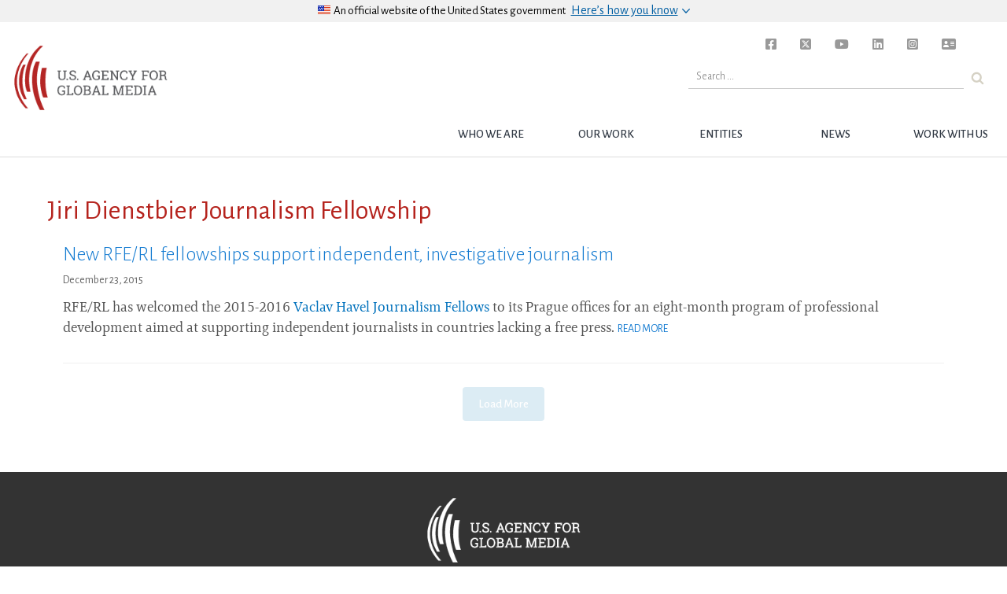

--- FILE ---
content_type: text/css
request_url: https://www.usagm.gov/wp-content/themes/bbgRedesign/fonts/carrera-fonts.css?ver=6.6.2
body_size: 762
content:
/**
 * @license
 * MyFonts Webfont Build ID 3546532, 2018-03-23T13:08:09-0400
 * 
 * The fonts listed in this notice are subject to the End User License
 * Agreement(s) entered into by the website owner. All other parties are 
 * explicitly restricted from using the Licensed Webfonts(s).
 * 
 * You may obtain a valid license at the URLs below.
 * 
 * Webfont: Carrara-Black by Hoftype
 * URL: https://www.myfonts.com/fonts/hoftype/carrara/black/
 * Copyright: Copyright (c) 2016 by Dieter Hofrichter. All rights reserved.
 * Licensed pageviews: 100,000
 * 
 * Webfont: Carrara-ExtraBoldIt by Hoftype
 * URL: https://www.myfonts.com/fonts/hoftype/carrara/extra-bold-Italic/
 * Copyright: Copyright (c) 2016 by Dieter Hofrichter. All rights reserved.
 * Licensed pageviews: 100,000
 * 
 * Webfont: Carrara-BlackIt by Hoftype
 * URL: https://www.myfonts.com/fonts/hoftype/carrara/black-Italic/
 * Copyright: Copyright (c) 2016 by Dieter Hofrichter. All rights reserved.
 * Licensed pageviews: 100,000
 * 
 * Webfont: Carrara-ExtraBold by Hoftype
 * URL: https://www.myfonts.com/fonts/hoftype/carrara/extra-bold/
 * Copyright: Copyright (c) 2016 by Dieter Hofrichter. All rights reserved.
 * Licensed pageviews: 100,000
 * 
 * Webfont: Carrara-Bold by Hoftype
 * URL: https://www.myfonts.com/fonts/hoftype/carrara/bold/
 * Copyright: Copyright (c) 2016 by Dieter Hofrichter. All rights reserved.
 * Licensed pageviews: 100,000
 * 
 * Webfont: Carrara-BoldIt by Hoftype
 * URL: https://www.myfonts.com/fonts/hoftype/carrara/bold-Italic/
 * Copyright: Copyright (c) 2016 by Dieter Hofrichter. All rights reserved.
 * Licensed pageviews: 100,000
 * 
 * Webfont: Carrara-MediumIt by Hoftype
 * URL: https://www.myfonts.com/fonts/hoftype/carrara/medium-Italic/
 * Copyright: Copyright (c) 2016 by Dieter Hofrichter. All rights reserved.
 * Licensed pageviews: 100,000
 * 
 * Webfont: Carrara-Medium by Hoftype
 * URL: https://www.myfonts.com/fonts/hoftype/carrara/medium/
 * Copyright: Copyright (c) 2015 by Dieter Hofrichter. All rights reserved.
 * Licensed pageviews: 100,000
 * 
 * Webfont: Carrara-Italic by Hoftype
 * URL: https://www.myfonts.com/fonts/hoftype/carrara/italic/
 * Copyright: Copyright (c) 2016 by Dieter Hofrichter. All rights reserved.
 * Licensed pageviews: 100,000
 * 
 * Webfont: Carrara-LightIt by Hoftype
 * URL: https://www.myfonts.com/fonts/hoftype/carrara/light-italic/
 * Copyright: Copyright (c) 2016 by Dieter Hofrichter. All rights reserved.
 * Licensed pageviews: 100,000
 * 
 * Webfont: Carrara-Regular by Hoftype
 * URL: https://www.myfonts.com/fonts/hoftype/carrara/regular/
 * Copyright: Copyright (c) 2016 by Dieter Hofrichter. All rights reserved.
 * Licensed pageviews: 100,000
 * 
 * Webfont: Carrara-Light by Hoftype
 * URL: https://www.myfonts.com/fonts/hoftype/carrara/light/
 * Copyright: Copyright (c) 2016 by Dieter Hofrichter. All rights reserved.
 * Licensed pageviews: Unlimited
 * 
 * Webfont: Carrara-ExtraLightIt by Hoftype
 * URL: https://www.myfonts.com/fonts/hoftype/carrara/extra-light-italic/
 * Copyright: Copyright (c) 2016 by Dieter Hofrichter. All rights reserved.
 * Licensed pageviews: 100,000
 * 
 * Webfont: Carrara-ExtraLight by Hoftype
 * URL: https://www.myfonts.com/fonts/hoftype/carrara/extra-light/
 * Copyright: Copyright (c) 2016 by Dieter Hofrichter. All rights reserved.
 * Licensed pageviews: 100,000
 * 
 * 
 * License: https://www.myfonts.com/viewlicense?type=web&buildid=3546532
 * 
 * © 2018 MyFonts Inc
*/



  
@font-face {font-family: 'Carrara-Black';src: url('webfonts/361DA4_0_0.eot');src: url('webfonts/361DA4_0_0.eot?#iefix') format('embedded-opentype'),url('webfonts/361DA4_0_0.woff2') format('woff2'),url('webfonts/361DA4_0_0.woff') format('woff'),url('webfonts/361DA4_0_0.ttf') format('truetype');}
 
  
@font-face {font-family: 'Carrara-ExtraBoldIt';src: url('webfonts/361DA4_1_0.eot');src: url('webfonts/361DA4_1_0.eot?#iefix') format('embedded-opentype'),url('webfonts/361DA4_1_0.woff2') format('woff2'),url('webfonts/361DA4_1_0.woff') format('woff'),url('webfonts/361DA4_1_0.ttf') format('truetype');}
 
  
@font-face {font-family: 'Carrara-BlackIt';src: url('webfonts/361DA4_2_0.eot');src: url('webfonts/361DA4_2_0.eot?#iefix') format('embedded-opentype'),url('webfonts/361DA4_2_0.woff2') format('woff2'),url('webfonts/361DA4_2_0.woff') format('woff'),url('webfonts/361DA4_2_0.ttf') format('truetype');}
 
  
@font-face {font-family: 'Carrara-ExtraBold';src: url('webfonts/361DA4_3_0.eot');src: url('webfonts/361DA4_3_0.eot?#iefix') format('embedded-opentype'),url('webfonts/361DA4_3_0.woff2') format('woff2'),url('webfonts/361DA4_3_0.woff') format('woff'),url('webfonts/361DA4_3_0.ttf') format('truetype');}
 
  
@font-face {font-family: 'Carrara-Bold';src: url('webfonts/361DA4_4_0.eot');src: url('webfonts/361DA4_4_0.eot?#iefix') format('embedded-opentype'),url('webfonts/361DA4_4_0.woff2') format('woff2'),url('webfonts/361DA4_4_0.woff') format('woff'),url('webfonts/361DA4_4_0.ttf') format('truetype');}
 
  
@font-face {font-family: 'Carrara-BoldIt';src: url('webfonts/361DA4_5_0.eot');src: url('webfonts/361DA4_5_0.eot?#iefix') format('embedded-opentype'),url('webfonts/361DA4_5_0.woff2') format('woff2'),url('webfonts/361DA4_5_0.woff') format('woff'),url('webfonts/361DA4_5_0.ttf') format('truetype');}
 
  
@font-face {font-family: 'Carrara-MediumIt';src: url('webfonts/361DA4_6_0.eot');src: url('webfonts/361DA4_6_0.eot?#iefix') format('embedded-opentype'),url('webfonts/361DA4_6_0.woff2') format('woff2'),url('webfonts/361DA4_6_0.woff') format('woff'),url('webfonts/361DA4_6_0.ttf') format('truetype');}
 
  
@font-face {font-family: 'Carrara-Medium';src: url('webfonts/361DA4_7_0.eot');src: url('webfonts/361DA4_7_0.eot?#iefix') format('embedded-opentype'),url('webfonts/361DA4_7_0.woff2') format('woff2'),url('webfonts/361DA4_7_0.woff') format('woff'),url('webfonts/361DA4_7_0.ttf') format('truetype');}
 
  
@font-face {font-family: 'Carrara-Italic';src: url('webfonts/361DA4_8_0.eot');src: url('webfonts/361DA4_8_0.eot?#iefix') format('embedded-opentype'),url('webfonts/361DA4_8_0.woff2') format('woff2'),url('webfonts/361DA4_8_0.woff') format('woff'),url('webfonts/361DA4_8_0.ttf') format('truetype');}
 
  
@font-face {font-family: 'Carrara-LightIt';src: url('webfonts/361DA4_9_0.eot');src: url('webfonts/361DA4_9_0.eot?#iefix') format('embedded-opentype'),url('webfonts/361DA4_9_0.woff2') format('woff2'),url('webfonts/361DA4_9_0.woff') format('woff'),url('webfonts/361DA4_9_0.ttf') format('truetype');}
 
  
@font-face {font-family: 'Carrara-Regular';src: url('webfonts/361DA4_A_0.eot');src: url('webfonts/361DA4_A_0.eot?#iefix') format('embedded-opentype'),url('webfonts/361DA4_A_0.woff2') format('woff2'),url('webfonts/361DA4_A_0.woff') format('woff'),url('webfonts/361DA4_A_0.ttf') format('truetype');}
 
  
@font-face {font-family: 'Carrara-Light';src: url('webfonts/361DA4_B_0.eot');src: url('webfonts/361DA4_B_0.eot?#iefix') format('embedded-opentype'),url('webfonts/361DA4_B_0.woff2') format('woff2'),url('webfonts/361DA4_B_0.woff') format('woff'),url('webfonts/361DA4_B_0.ttf') format('truetype');}
 
  
@font-face {font-family: 'Carrara-ExtraLightIt';src: url('webfonts/361DA4_C_0.eot');src: url('webfonts/361DA4_C_0.eot?#iefix') format('embedded-opentype'),url('webfonts/361DA4_C_0.woff2') format('woff2'),url('webfonts/361DA4_C_0.woff') format('woff'),url('webfonts/361DA4_C_0.ttf') format('truetype');}
 
  
@font-face {font-family: 'Carrara-ExtraLight';src: url('webfonts/361DA4_D_0.eot');src: url('webfonts/361DA4_D_0.eot?#iefix') format('embedded-opentype'),url('webfonts/361DA4_D_0.woff2') format('woff2'),url('webfonts/361DA4_D_0.woff') format('woff'),url('webfonts/361DA4_D_0.ttf') format('truetype');}
 